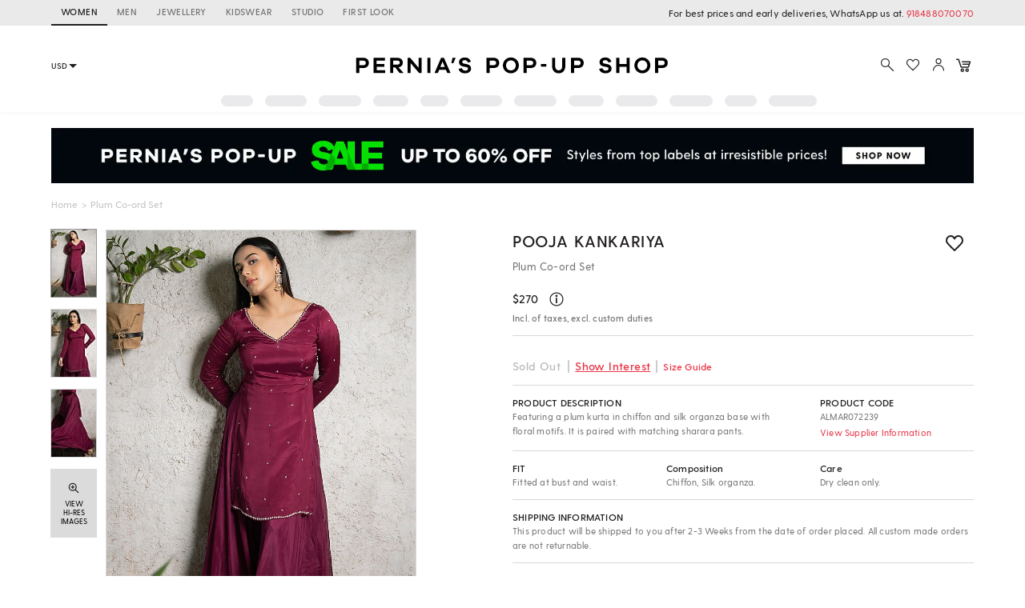

--- FILE ---
content_type: application/javascript; charset=utf-8
request_url: https://c.in.webengage.com/upf2.js?upfc=N4IgrgDgZiBcAuAnMBTANCANgSwMYoDsBnFAYQHsATFOEbAgPwYE5mBGVtgZgEMQNMYbJVoAGHgHYATABYeotpR48ZlAKxTRzKbI2iARlIBso01Fm59XXFAky2%2FLBFoALePAhFYAem8B3AIA6CBREAmweIghyCEgiFxjA3HIAW28eTBSeRB4AWghBFNzcF2woKHICXKJsTABrXPJEAHMeAgAvPPjsnuqUeFyMrMRRaSkuZkC3FMxHRBhYEEdmlHJaAE8QAF8gAA%3D&jsonp=_we_jsonp_global_cb_1768683814347
body_size: 461
content:
_we_jsonp_global_cb_1768683814347({"user_profile":{"geo":{"clientIp":"18.191.245.188","serverTimeStamp":1768683814783,"country":"United States","region":"Ohio","city":"Columbus","geoplugin_countryName":"United States","geoplugin_region":"Ohio","geoplugin_city":"Columbus","countryCode":"US","tz_name":"America/New_York","tz_offset":-300},"acquisitionData":{"referrer_type":"direct","landing_page":"https://www.perniaspopupshop.com/almara-plum-chiffon-silk-organza-sharara-set-almar072239.html"},"ua":{"browser":{"name":"Chrome","version":"131","browser_version":"131.0.0.0"},"os":{"name":"Mac OS","version":"10.15.7"},"device":"desktop"},"tld":"perniaspopupshop.com","ts":1768683814869}})